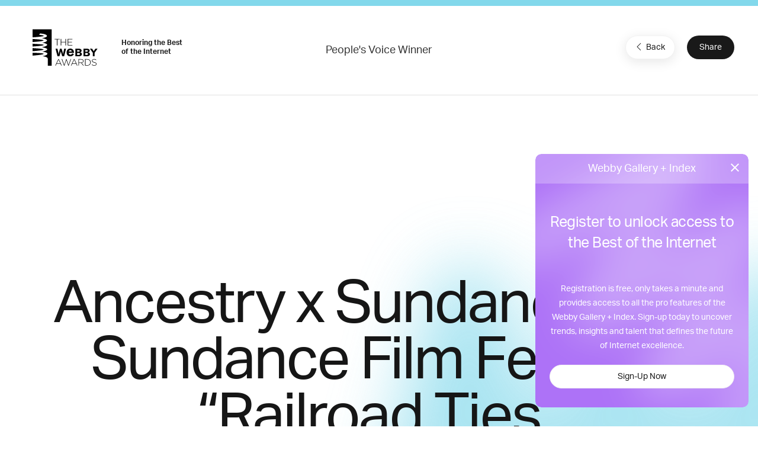

--- FILE ---
content_type: text/html; charset=utf-8
request_url: https://www.google.com/recaptcha/api2/anchor?ar=1&k=6LcC5f8qAAAAAN7E3g2z0N_EoPq3Vri8uXzTmFiO&co=aHR0cHM6Ly93aW5uZXJzLndlYmJ5YXdhcmRzLmNvbTo0NDM.&hl=en&v=PoyoqOPhxBO7pBk68S4YbpHZ&size=invisible&anchor-ms=20000&execute-ms=30000&cb=luj8u4hgd8te
body_size: 48567
content:
<!DOCTYPE HTML><html dir="ltr" lang="en"><head><meta http-equiv="Content-Type" content="text/html; charset=UTF-8">
<meta http-equiv="X-UA-Compatible" content="IE=edge">
<title>reCAPTCHA</title>
<style type="text/css">
/* cyrillic-ext */
@font-face {
  font-family: 'Roboto';
  font-style: normal;
  font-weight: 400;
  font-stretch: 100%;
  src: url(//fonts.gstatic.com/s/roboto/v48/KFO7CnqEu92Fr1ME7kSn66aGLdTylUAMa3GUBHMdazTgWw.woff2) format('woff2');
  unicode-range: U+0460-052F, U+1C80-1C8A, U+20B4, U+2DE0-2DFF, U+A640-A69F, U+FE2E-FE2F;
}
/* cyrillic */
@font-face {
  font-family: 'Roboto';
  font-style: normal;
  font-weight: 400;
  font-stretch: 100%;
  src: url(//fonts.gstatic.com/s/roboto/v48/KFO7CnqEu92Fr1ME7kSn66aGLdTylUAMa3iUBHMdazTgWw.woff2) format('woff2');
  unicode-range: U+0301, U+0400-045F, U+0490-0491, U+04B0-04B1, U+2116;
}
/* greek-ext */
@font-face {
  font-family: 'Roboto';
  font-style: normal;
  font-weight: 400;
  font-stretch: 100%;
  src: url(//fonts.gstatic.com/s/roboto/v48/KFO7CnqEu92Fr1ME7kSn66aGLdTylUAMa3CUBHMdazTgWw.woff2) format('woff2');
  unicode-range: U+1F00-1FFF;
}
/* greek */
@font-face {
  font-family: 'Roboto';
  font-style: normal;
  font-weight: 400;
  font-stretch: 100%;
  src: url(//fonts.gstatic.com/s/roboto/v48/KFO7CnqEu92Fr1ME7kSn66aGLdTylUAMa3-UBHMdazTgWw.woff2) format('woff2');
  unicode-range: U+0370-0377, U+037A-037F, U+0384-038A, U+038C, U+038E-03A1, U+03A3-03FF;
}
/* math */
@font-face {
  font-family: 'Roboto';
  font-style: normal;
  font-weight: 400;
  font-stretch: 100%;
  src: url(//fonts.gstatic.com/s/roboto/v48/KFO7CnqEu92Fr1ME7kSn66aGLdTylUAMawCUBHMdazTgWw.woff2) format('woff2');
  unicode-range: U+0302-0303, U+0305, U+0307-0308, U+0310, U+0312, U+0315, U+031A, U+0326-0327, U+032C, U+032F-0330, U+0332-0333, U+0338, U+033A, U+0346, U+034D, U+0391-03A1, U+03A3-03A9, U+03B1-03C9, U+03D1, U+03D5-03D6, U+03F0-03F1, U+03F4-03F5, U+2016-2017, U+2034-2038, U+203C, U+2040, U+2043, U+2047, U+2050, U+2057, U+205F, U+2070-2071, U+2074-208E, U+2090-209C, U+20D0-20DC, U+20E1, U+20E5-20EF, U+2100-2112, U+2114-2115, U+2117-2121, U+2123-214F, U+2190, U+2192, U+2194-21AE, U+21B0-21E5, U+21F1-21F2, U+21F4-2211, U+2213-2214, U+2216-22FF, U+2308-230B, U+2310, U+2319, U+231C-2321, U+2336-237A, U+237C, U+2395, U+239B-23B7, U+23D0, U+23DC-23E1, U+2474-2475, U+25AF, U+25B3, U+25B7, U+25BD, U+25C1, U+25CA, U+25CC, U+25FB, U+266D-266F, U+27C0-27FF, U+2900-2AFF, U+2B0E-2B11, U+2B30-2B4C, U+2BFE, U+3030, U+FF5B, U+FF5D, U+1D400-1D7FF, U+1EE00-1EEFF;
}
/* symbols */
@font-face {
  font-family: 'Roboto';
  font-style: normal;
  font-weight: 400;
  font-stretch: 100%;
  src: url(//fonts.gstatic.com/s/roboto/v48/KFO7CnqEu92Fr1ME7kSn66aGLdTylUAMaxKUBHMdazTgWw.woff2) format('woff2');
  unicode-range: U+0001-000C, U+000E-001F, U+007F-009F, U+20DD-20E0, U+20E2-20E4, U+2150-218F, U+2190, U+2192, U+2194-2199, U+21AF, U+21E6-21F0, U+21F3, U+2218-2219, U+2299, U+22C4-22C6, U+2300-243F, U+2440-244A, U+2460-24FF, U+25A0-27BF, U+2800-28FF, U+2921-2922, U+2981, U+29BF, U+29EB, U+2B00-2BFF, U+4DC0-4DFF, U+FFF9-FFFB, U+10140-1018E, U+10190-1019C, U+101A0, U+101D0-101FD, U+102E0-102FB, U+10E60-10E7E, U+1D2C0-1D2D3, U+1D2E0-1D37F, U+1F000-1F0FF, U+1F100-1F1AD, U+1F1E6-1F1FF, U+1F30D-1F30F, U+1F315, U+1F31C, U+1F31E, U+1F320-1F32C, U+1F336, U+1F378, U+1F37D, U+1F382, U+1F393-1F39F, U+1F3A7-1F3A8, U+1F3AC-1F3AF, U+1F3C2, U+1F3C4-1F3C6, U+1F3CA-1F3CE, U+1F3D4-1F3E0, U+1F3ED, U+1F3F1-1F3F3, U+1F3F5-1F3F7, U+1F408, U+1F415, U+1F41F, U+1F426, U+1F43F, U+1F441-1F442, U+1F444, U+1F446-1F449, U+1F44C-1F44E, U+1F453, U+1F46A, U+1F47D, U+1F4A3, U+1F4B0, U+1F4B3, U+1F4B9, U+1F4BB, U+1F4BF, U+1F4C8-1F4CB, U+1F4D6, U+1F4DA, U+1F4DF, U+1F4E3-1F4E6, U+1F4EA-1F4ED, U+1F4F7, U+1F4F9-1F4FB, U+1F4FD-1F4FE, U+1F503, U+1F507-1F50B, U+1F50D, U+1F512-1F513, U+1F53E-1F54A, U+1F54F-1F5FA, U+1F610, U+1F650-1F67F, U+1F687, U+1F68D, U+1F691, U+1F694, U+1F698, U+1F6AD, U+1F6B2, U+1F6B9-1F6BA, U+1F6BC, U+1F6C6-1F6CF, U+1F6D3-1F6D7, U+1F6E0-1F6EA, U+1F6F0-1F6F3, U+1F6F7-1F6FC, U+1F700-1F7FF, U+1F800-1F80B, U+1F810-1F847, U+1F850-1F859, U+1F860-1F887, U+1F890-1F8AD, U+1F8B0-1F8BB, U+1F8C0-1F8C1, U+1F900-1F90B, U+1F93B, U+1F946, U+1F984, U+1F996, U+1F9E9, U+1FA00-1FA6F, U+1FA70-1FA7C, U+1FA80-1FA89, U+1FA8F-1FAC6, U+1FACE-1FADC, U+1FADF-1FAE9, U+1FAF0-1FAF8, U+1FB00-1FBFF;
}
/* vietnamese */
@font-face {
  font-family: 'Roboto';
  font-style: normal;
  font-weight: 400;
  font-stretch: 100%;
  src: url(//fonts.gstatic.com/s/roboto/v48/KFO7CnqEu92Fr1ME7kSn66aGLdTylUAMa3OUBHMdazTgWw.woff2) format('woff2');
  unicode-range: U+0102-0103, U+0110-0111, U+0128-0129, U+0168-0169, U+01A0-01A1, U+01AF-01B0, U+0300-0301, U+0303-0304, U+0308-0309, U+0323, U+0329, U+1EA0-1EF9, U+20AB;
}
/* latin-ext */
@font-face {
  font-family: 'Roboto';
  font-style: normal;
  font-weight: 400;
  font-stretch: 100%;
  src: url(//fonts.gstatic.com/s/roboto/v48/KFO7CnqEu92Fr1ME7kSn66aGLdTylUAMa3KUBHMdazTgWw.woff2) format('woff2');
  unicode-range: U+0100-02BA, U+02BD-02C5, U+02C7-02CC, U+02CE-02D7, U+02DD-02FF, U+0304, U+0308, U+0329, U+1D00-1DBF, U+1E00-1E9F, U+1EF2-1EFF, U+2020, U+20A0-20AB, U+20AD-20C0, U+2113, U+2C60-2C7F, U+A720-A7FF;
}
/* latin */
@font-face {
  font-family: 'Roboto';
  font-style: normal;
  font-weight: 400;
  font-stretch: 100%;
  src: url(//fonts.gstatic.com/s/roboto/v48/KFO7CnqEu92Fr1ME7kSn66aGLdTylUAMa3yUBHMdazQ.woff2) format('woff2');
  unicode-range: U+0000-00FF, U+0131, U+0152-0153, U+02BB-02BC, U+02C6, U+02DA, U+02DC, U+0304, U+0308, U+0329, U+2000-206F, U+20AC, U+2122, U+2191, U+2193, U+2212, U+2215, U+FEFF, U+FFFD;
}
/* cyrillic-ext */
@font-face {
  font-family: 'Roboto';
  font-style: normal;
  font-weight: 500;
  font-stretch: 100%;
  src: url(//fonts.gstatic.com/s/roboto/v48/KFO7CnqEu92Fr1ME7kSn66aGLdTylUAMa3GUBHMdazTgWw.woff2) format('woff2');
  unicode-range: U+0460-052F, U+1C80-1C8A, U+20B4, U+2DE0-2DFF, U+A640-A69F, U+FE2E-FE2F;
}
/* cyrillic */
@font-face {
  font-family: 'Roboto';
  font-style: normal;
  font-weight: 500;
  font-stretch: 100%;
  src: url(//fonts.gstatic.com/s/roboto/v48/KFO7CnqEu92Fr1ME7kSn66aGLdTylUAMa3iUBHMdazTgWw.woff2) format('woff2');
  unicode-range: U+0301, U+0400-045F, U+0490-0491, U+04B0-04B1, U+2116;
}
/* greek-ext */
@font-face {
  font-family: 'Roboto';
  font-style: normal;
  font-weight: 500;
  font-stretch: 100%;
  src: url(//fonts.gstatic.com/s/roboto/v48/KFO7CnqEu92Fr1ME7kSn66aGLdTylUAMa3CUBHMdazTgWw.woff2) format('woff2');
  unicode-range: U+1F00-1FFF;
}
/* greek */
@font-face {
  font-family: 'Roboto';
  font-style: normal;
  font-weight: 500;
  font-stretch: 100%;
  src: url(//fonts.gstatic.com/s/roboto/v48/KFO7CnqEu92Fr1ME7kSn66aGLdTylUAMa3-UBHMdazTgWw.woff2) format('woff2');
  unicode-range: U+0370-0377, U+037A-037F, U+0384-038A, U+038C, U+038E-03A1, U+03A3-03FF;
}
/* math */
@font-face {
  font-family: 'Roboto';
  font-style: normal;
  font-weight: 500;
  font-stretch: 100%;
  src: url(//fonts.gstatic.com/s/roboto/v48/KFO7CnqEu92Fr1ME7kSn66aGLdTylUAMawCUBHMdazTgWw.woff2) format('woff2');
  unicode-range: U+0302-0303, U+0305, U+0307-0308, U+0310, U+0312, U+0315, U+031A, U+0326-0327, U+032C, U+032F-0330, U+0332-0333, U+0338, U+033A, U+0346, U+034D, U+0391-03A1, U+03A3-03A9, U+03B1-03C9, U+03D1, U+03D5-03D6, U+03F0-03F1, U+03F4-03F5, U+2016-2017, U+2034-2038, U+203C, U+2040, U+2043, U+2047, U+2050, U+2057, U+205F, U+2070-2071, U+2074-208E, U+2090-209C, U+20D0-20DC, U+20E1, U+20E5-20EF, U+2100-2112, U+2114-2115, U+2117-2121, U+2123-214F, U+2190, U+2192, U+2194-21AE, U+21B0-21E5, U+21F1-21F2, U+21F4-2211, U+2213-2214, U+2216-22FF, U+2308-230B, U+2310, U+2319, U+231C-2321, U+2336-237A, U+237C, U+2395, U+239B-23B7, U+23D0, U+23DC-23E1, U+2474-2475, U+25AF, U+25B3, U+25B7, U+25BD, U+25C1, U+25CA, U+25CC, U+25FB, U+266D-266F, U+27C0-27FF, U+2900-2AFF, U+2B0E-2B11, U+2B30-2B4C, U+2BFE, U+3030, U+FF5B, U+FF5D, U+1D400-1D7FF, U+1EE00-1EEFF;
}
/* symbols */
@font-face {
  font-family: 'Roboto';
  font-style: normal;
  font-weight: 500;
  font-stretch: 100%;
  src: url(//fonts.gstatic.com/s/roboto/v48/KFO7CnqEu92Fr1ME7kSn66aGLdTylUAMaxKUBHMdazTgWw.woff2) format('woff2');
  unicode-range: U+0001-000C, U+000E-001F, U+007F-009F, U+20DD-20E0, U+20E2-20E4, U+2150-218F, U+2190, U+2192, U+2194-2199, U+21AF, U+21E6-21F0, U+21F3, U+2218-2219, U+2299, U+22C4-22C6, U+2300-243F, U+2440-244A, U+2460-24FF, U+25A0-27BF, U+2800-28FF, U+2921-2922, U+2981, U+29BF, U+29EB, U+2B00-2BFF, U+4DC0-4DFF, U+FFF9-FFFB, U+10140-1018E, U+10190-1019C, U+101A0, U+101D0-101FD, U+102E0-102FB, U+10E60-10E7E, U+1D2C0-1D2D3, U+1D2E0-1D37F, U+1F000-1F0FF, U+1F100-1F1AD, U+1F1E6-1F1FF, U+1F30D-1F30F, U+1F315, U+1F31C, U+1F31E, U+1F320-1F32C, U+1F336, U+1F378, U+1F37D, U+1F382, U+1F393-1F39F, U+1F3A7-1F3A8, U+1F3AC-1F3AF, U+1F3C2, U+1F3C4-1F3C6, U+1F3CA-1F3CE, U+1F3D4-1F3E0, U+1F3ED, U+1F3F1-1F3F3, U+1F3F5-1F3F7, U+1F408, U+1F415, U+1F41F, U+1F426, U+1F43F, U+1F441-1F442, U+1F444, U+1F446-1F449, U+1F44C-1F44E, U+1F453, U+1F46A, U+1F47D, U+1F4A3, U+1F4B0, U+1F4B3, U+1F4B9, U+1F4BB, U+1F4BF, U+1F4C8-1F4CB, U+1F4D6, U+1F4DA, U+1F4DF, U+1F4E3-1F4E6, U+1F4EA-1F4ED, U+1F4F7, U+1F4F9-1F4FB, U+1F4FD-1F4FE, U+1F503, U+1F507-1F50B, U+1F50D, U+1F512-1F513, U+1F53E-1F54A, U+1F54F-1F5FA, U+1F610, U+1F650-1F67F, U+1F687, U+1F68D, U+1F691, U+1F694, U+1F698, U+1F6AD, U+1F6B2, U+1F6B9-1F6BA, U+1F6BC, U+1F6C6-1F6CF, U+1F6D3-1F6D7, U+1F6E0-1F6EA, U+1F6F0-1F6F3, U+1F6F7-1F6FC, U+1F700-1F7FF, U+1F800-1F80B, U+1F810-1F847, U+1F850-1F859, U+1F860-1F887, U+1F890-1F8AD, U+1F8B0-1F8BB, U+1F8C0-1F8C1, U+1F900-1F90B, U+1F93B, U+1F946, U+1F984, U+1F996, U+1F9E9, U+1FA00-1FA6F, U+1FA70-1FA7C, U+1FA80-1FA89, U+1FA8F-1FAC6, U+1FACE-1FADC, U+1FADF-1FAE9, U+1FAF0-1FAF8, U+1FB00-1FBFF;
}
/* vietnamese */
@font-face {
  font-family: 'Roboto';
  font-style: normal;
  font-weight: 500;
  font-stretch: 100%;
  src: url(//fonts.gstatic.com/s/roboto/v48/KFO7CnqEu92Fr1ME7kSn66aGLdTylUAMa3OUBHMdazTgWw.woff2) format('woff2');
  unicode-range: U+0102-0103, U+0110-0111, U+0128-0129, U+0168-0169, U+01A0-01A1, U+01AF-01B0, U+0300-0301, U+0303-0304, U+0308-0309, U+0323, U+0329, U+1EA0-1EF9, U+20AB;
}
/* latin-ext */
@font-face {
  font-family: 'Roboto';
  font-style: normal;
  font-weight: 500;
  font-stretch: 100%;
  src: url(//fonts.gstatic.com/s/roboto/v48/KFO7CnqEu92Fr1ME7kSn66aGLdTylUAMa3KUBHMdazTgWw.woff2) format('woff2');
  unicode-range: U+0100-02BA, U+02BD-02C5, U+02C7-02CC, U+02CE-02D7, U+02DD-02FF, U+0304, U+0308, U+0329, U+1D00-1DBF, U+1E00-1E9F, U+1EF2-1EFF, U+2020, U+20A0-20AB, U+20AD-20C0, U+2113, U+2C60-2C7F, U+A720-A7FF;
}
/* latin */
@font-face {
  font-family: 'Roboto';
  font-style: normal;
  font-weight: 500;
  font-stretch: 100%;
  src: url(//fonts.gstatic.com/s/roboto/v48/KFO7CnqEu92Fr1ME7kSn66aGLdTylUAMa3yUBHMdazQ.woff2) format('woff2');
  unicode-range: U+0000-00FF, U+0131, U+0152-0153, U+02BB-02BC, U+02C6, U+02DA, U+02DC, U+0304, U+0308, U+0329, U+2000-206F, U+20AC, U+2122, U+2191, U+2193, U+2212, U+2215, U+FEFF, U+FFFD;
}
/* cyrillic-ext */
@font-face {
  font-family: 'Roboto';
  font-style: normal;
  font-weight: 900;
  font-stretch: 100%;
  src: url(//fonts.gstatic.com/s/roboto/v48/KFO7CnqEu92Fr1ME7kSn66aGLdTylUAMa3GUBHMdazTgWw.woff2) format('woff2');
  unicode-range: U+0460-052F, U+1C80-1C8A, U+20B4, U+2DE0-2DFF, U+A640-A69F, U+FE2E-FE2F;
}
/* cyrillic */
@font-face {
  font-family: 'Roboto';
  font-style: normal;
  font-weight: 900;
  font-stretch: 100%;
  src: url(//fonts.gstatic.com/s/roboto/v48/KFO7CnqEu92Fr1ME7kSn66aGLdTylUAMa3iUBHMdazTgWw.woff2) format('woff2');
  unicode-range: U+0301, U+0400-045F, U+0490-0491, U+04B0-04B1, U+2116;
}
/* greek-ext */
@font-face {
  font-family: 'Roboto';
  font-style: normal;
  font-weight: 900;
  font-stretch: 100%;
  src: url(//fonts.gstatic.com/s/roboto/v48/KFO7CnqEu92Fr1ME7kSn66aGLdTylUAMa3CUBHMdazTgWw.woff2) format('woff2');
  unicode-range: U+1F00-1FFF;
}
/* greek */
@font-face {
  font-family: 'Roboto';
  font-style: normal;
  font-weight: 900;
  font-stretch: 100%;
  src: url(//fonts.gstatic.com/s/roboto/v48/KFO7CnqEu92Fr1ME7kSn66aGLdTylUAMa3-UBHMdazTgWw.woff2) format('woff2');
  unicode-range: U+0370-0377, U+037A-037F, U+0384-038A, U+038C, U+038E-03A1, U+03A3-03FF;
}
/* math */
@font-face {
  font-family: 'Roboto';
  font-style: normal;
  font-weight: 900;
  font-stretch: 100%;
  src: url(//fonts.gstatic.com/s/roboto/v48/KFO7CnqEu92Fr1ME7kSn66aGLdTylUAMawCUBHMdazTgWw.woff2) format('woff2');
  unicode-range: U+0302-0303, U+0305, U+0307-0308, U+0310, U+0312, U+0315, U+031A, U+0326-0327, U+032C, U+032F-0330, U+0332-0333, U+0338, U+033A, U+0346, U+034D, U+0391-03A1, U+03A3-03A9, U+03B1-03C9, U+03D1, U+03D5-03D6, U+03F0-03F1, U+03F4-03F5, U+2016-2017, U+2034-2038, U+203C, U+2040, U+2043, U+2047, U+2050, U+2057, U+205F, U+2070-2071, U+2074-208E, U+2090-209C, U+20D0-20DC, U+20E1, U+20E5-20EF, U+2100-2112, U+2114-2115, U+2117-2121, U+2123-214F, U+2190, U+2192, U+2194-21AE, U+21B0-21E5, U+21F1-21F2, U+21F4-2211, U+2213-2214, U+2216-22FF, U+2308-230B, U+2310, U+2319, U+231C-2321, U+2336-237A, U+237C, U+2395, U+239B-23B7, U+23D0, U+23DC-23E1, U+2474-2475, U+25AF, U+25B3, U+25B7, U+25BD, U+25C1, U+25CA, U+25CC, U+25FB, U+266D-266F, U+27C0-27FF, U+2900-2AFF, U+2B0E-2B11, U+2B30-2B4C, U+2BFE, U+3030, U+FF5B, U+FF5D, U+1D400-1D7FF, U+1EE00-1EEFF;
}
/* symbols */
@font-face {
  font-family: 'Roboto';
  font-style: normal;
  font-weight: 900;
  font-stretch: 100%;
  src: url(//fonts.gstatic.com/s/roboto/v48/KFO7CnqEu92Fr1ME7kSn66aGLdTylUAMaxKUBHMdazTgWw.woff2) format('woff2');
  unicode-range: U+0001-000C, U+000E-001F, U+007F-009F, U+20DD-20E0, U+20E2-20E4, U+2150-218F, U+2190, U+2192, U+2194-2199, U+21AF, U+21E6-21F0, U+21F3, U+2218-2219, U+2299, U+22C4-22C6, U+2300-243F, U+2440-244A, U+2460-24FF, U+25A0-27BF, U+2800-28FF, U+2921-2922, U+2981, U+29BF, U+29EB, U+2B00-2BFF, U+4DC0-4DFF, U+FFF9-FFFB, U+10140-1018E, U+10190-1019C, U+101A0, U+101D0-101FD, U+102E0-102FB, U+10E60-10E7E, U+1D2C0-1D2D3, U+1D2E0-1D37F, U+1F000-1F0FF, U+1F100-1F1AD, U+1F1E6-1F1FF, U+1F30D-1F30F, U+1F315, U+1F31C, U+1F31E, U+1F320-1F32C, U+1F336, U+1F378, U+1F37D, U+1F382, U+1F393-1F39F, U+1F3A7-1F3A8, U+1F3AC-1F3AF, U+1F3C2, U+1F3C4-1F3C6, U+1F3CA-1F3CE, U+1F3D4-1F3E0, U+1F3ED, U+1F3F1-1F3F3, U+1F3F5-1F3F7, U+1F408, U+1F415, U+1F41F, U+1F426, U+1F43F, U+1F441-1F442, U+1F444, U+1F446-1F449, U+1F44C-1F44E, U+1F453, U+1F46A, U+1F47D, U+1F4A3, U+1F4B0, U+1F4B3, U+1F4B9, U+1F4BB, U+1F4BF, U+1F4C8-1F4CB, U+1F4D6, U+1F4DA, U+1F4DF, U+1F4E3-1F4E6, U+1F4EA-1F4ED, U+1F4F7, U+1F4F9-1F4FB, U+1F4FD-1F4FE, U+1F503, U+1F507-1F50B, U+1F50D, U+1F512-1F513, U+1F53E-1F54A, U+1F54F-1F5FA, U+1F610, U+1F650-1F67F, U+1F687, U+1F68D, U+1F691, U+1F694, U+1F698, U+1F6AD, U+1F6B2, U+1F6B9-1F6BA, U+1F6BC, U+1F6C6-1F6CF, U+1F6D3-1F6D7, U+1F6E0-1F6EA, U+1F6F0-1F6F3, U+1F6F7-1F6FC, U+1F700-1F7FF, U+1F800-1F80B, U+1F810-1F847, U+1F850-1F859, U+1F860-1F887, U+1F890-1F8AD, U+1F8B0-1F8BB, U+1F8C0-1F8C1, U+1F900-1F90B, U+1F93B, U+1F946, U+1F984, U+1F996, U+1F9E9, U+1FA00-1FA6F, U+1FA70-1FA7C, U+1FA80-1FA89, U+1FA8F-1FAC6, U+1FACE-1FADC, U+1FADF-1FAE9, U+1FAF0-1FAF8, U+1FB00-1FBFF;
}
/* vietnamese */
@font-face {
  font-family: 'Roboto';
  font-style: normal;
  font-weight: 900;
  font-stretch: 100%;
  src: url(//fonts.gstatic.com/s/roboto/v48/KFO7CnqEu92Fr1ME7kSn66aGLdTylUAMa3OUBHMdazTgWw.woff2) format('woff2');
  unicode-range: U+0102-0103, U+0110-0111, U+0128-0129, U+0168-0169, U+01A0-01A1, U+01AF-01B0, U+0300-0301, U+0303-0304, U+0308-0309, U+0323, U+0329, U+1EA0-1EF9, U+20AB;
}
/* latin-ext */
@font-face {
  font-family: 'Roboto';
  font-style: normal;
  font-weight: 900;
  font-stretch: 100%;
  src: url(//fonts.gstatic.com/s/roboto/v48/KFO7CnqEu92Fr1ME7kSn66aGLdTylUAMa3KUBHMdazTgWw.woff2) format('woff2');
  unicode-range: U+0100-02BA, U+02BD-02C5, U+02C7-02CC, U+02CE-02D7, U+02DD-02FF, U+0304, U+0308, U+0329, U+1D00-1DBF, U+1E00-1E9F, U+1EF2-1EFF, U+2020, U+20A0-20AB, U+20AD-20C0, U+2113, U+2C60-2C7F, U+A720-A7FF;
}
/* latin */
@font-face {
  font-family: 'Roboto';
  font-style: normal;
  font-weight: 900;
  font-stretch: 100%;
  src: url(//fonts.gstatic.com/s/roboto/v48/KFO7CnqEu92Fr1ME7kSn66aGLdTylUAMa3yUBHMdazQ.woff2) format('woff2');
  unicode-range: U+0000-00FF, U+0131, U+0152-0153, U+02BB-02BC, U+02C6, U+02DA, U+02DC, U+0304, U+0308, U+0329, U+2000-206F, U+20AC, U+2122, U+2191, U+2193, U+2212, U+2215, U+FEFF, U+FFFD;
}

</style>
<link rel="stylesheet" type="text/css" href="https://www.gstatic.com/recaptcha/releases/PoyoqOPhxBO7pBk68S4YbpHZ/styles__ltr.css">
<script nonce="v-k7S4srKhWZxdkiizr38Q" type="text/javascript">window['__recaptcha_api'] = 'https://www.google.com/recaptcha/api2/';</script>
<script type="text/javascript" src="https://www.gstatic.com/recaptcha/releases/PoyoqOPhxBO7pBk68S4YbpHZ/recaptcha__en.js" nonce="v-k7S4srKhWZxdkiizr38Q">
      
    </script></head>
<body><div id="rc-anchor-alert" class="rc-anchor-alert"></div>
<input type="hidden" id="recaptcha-token" value="[base64]">
<script type="text/javascript" nonce="v-k7S4srKhWZxdkiizr38Q">
      recaptcha.anchor.Main.init("[\x22ainput\x22,[\x22bgdata\x22,\x22\x22,\[base64]/[base64]/[base64]/[base64]/[base64]/[base64]/[base64]/[base64]/[base64]/[base64]\\u003d\x22,\[base64]\x22,\x22f0I4woRMflZ3w4XDmsO/w6LCpB0xwolRdiMWwrh4w5/CiAJ6wptHN8Kzwp3CtMOvw5onw7l5PsObwqbDnMKbJcOxwojDrWHDii3CgcOawp/Dty0sPz9owp/DnhrDhcKUAy3ChDhDw4HDrxjCrA8sw5RZwr7DpsOgwpZKwqbCsAHDj8ORwr0yGCMvwrkTAsKPw7zCtmXDnkXCpA7CrsOuw5p7wpfDkMKKwrHCrTFXTsORwo3Dh8KRwowUEUbDsMOhwrUtQcKsw6rCrMO9w6nDj8Kow67DjSzDhcKVwoJsw7p/[base64]/Cng3Dv8Oww4ttHMKVwqd+acK1JsOzCsO5w4/CosKww7h7wrJHw7vDryk/w4YhwoDDgyJUZsOjQsOfw6PDncOhYgI3wpfDlgZDQANfMxHDm8KrWMKDYjA+ZMO5QsKPwojDocOFw4bDocKxeGXCtMOgQcOhw6vDnsO+dWXDn1giw7TDssKXSQ7CpcO0worDv3PCh8OuUMOMTcO4UMKww5/Cj8OANMOUwoRHw6pYK8OTw7RdwrkZW0hmwoBvw5XDmsO2wqdrwozCiMOPwrtRw63Dt2XDgsOiwpLDs2gfSsKQw7bDsl5Yw4x2dsOpw7cABsKwAw5Nw6oWR8OnDhg/[base64]/Cv8OxB8O0worCncKhw5TDtx7CsMOjOxTDlXvCvkLDu2BqNsKnwrHCtjDCsT0BQgvCtBUBw7/Dl8OlcHMRw7V7wqlnwqbDq8Ofw5wGwrwyw6nDgMK2HcOaUcKXFMKewp/CpcKPwpUya8OAU1NKwpzCssKoV3BWPFF4SURRw4rCinMQAwAaYknDtwvDvyDCn0wXwoLDjRUSw6zCuT3Cl8Ovw5IgWzclEsKKL2zDuMKxw5cwNADCpF0ww67DocKPfMOxGwTDlz8iw7kAwrU7fcO9BcO/w43CqcOmwoVXHjgFWGTDrkDDiSnDhcOGw4ZjYMO+wp7Dl1U9O2fDkEzDnMK+w5nDkDU/[base64]/DnMKGYcKbw4wNwrtoGCTDqcO2QsKsf0HCt8K5wogzw40Lw5TCi8ONw6w8bV8uXsKDw7UYKMOxwpRKwox7w5AQK8OibybCvMKBO8OAUcOSAkHDusOvworDjcOkHwcdw4XDlDJwIAHCpQrDqS4MwrXDjjHCh1NyTEHClQNCwr7Dn8OQw7/[base64]/Dgy1iBjh6G8KBbsK2GcKaUUEXVcOPwrzCl8OWw7wGOcKREsKqw7LDi8OEJMO5w5XDuUJXKsKwbEALd8KSwoxZRHzDkMK7wohqY1YXwrFyZ8O3wphiTsOQwp/DnlAAXkMxw6IzwrcSP1Qdc8O2RcK2KDrDhMOIwqLCjUh5EcKtbnAswojDmsK7OsKJaMKkwqxUwpTCmDQywpBoXHvDrEUAw60UMU/Cm8OEQBtVTV7DvMOATT/CgiDCvx16WxRTwqHDpjzDhG1dw7DDgx4ywpUNwrwsJ8OTw5xnLxLDp8Kew7ggARgoCsOcw4XDj08kGRDDkhLCiMOAwoRWw6HCoRvDocOOHcOrwrTCksO7w5FFw5h4w5/[base64]/ccOKwr/[base64]/w4dlB8KxwpTCmcKERVHCl1PDtUINwobDh2NcTMK9FQByNRFIwp3CmMO2FFR6BxnDscKvw5NLw4jCusK+ZsOHWcO3w5HCrhNvDXXDlQc/wqYKw7zDnsOeWzVmwqnCnUxPw63CrsOuCsOgcsKDXD1ww77Ck2XCuHHCh1V9csKfw6gJWSwWwp5TQB7CrhYxScKOwq7DrEFpw4nChQ/CtMOfwqrDpBfDpsK1HMKJw7vDuQ/Dr8OVwrTCvHPCumVww4gmwr86NUrCocOdw7vDuMOhfsKMH2vCsMOgYX4Ww5AcZhfDjQDCuXVKCcOCR3bDqlDCm8KpwpPChsK1XEQWw6vDucKCwrg3w68jw5fDuRfCoMKAw6tmw45Gw45qwphQH8K1FGnDs8OywrTDoMO/MMKCw6LDg38QbsOIS3bDrV1aWcKhBMObw7Zicll5wqpqwqTCv8OmcH/DicK6GMOnAMKWw5rCnHF3f8K7w6lONnvDtyDCugbCrsKdwoVuWULCksK9w6/[base64]/[base64]/[base64]/[base64]/[base64]/CpcKaw5DDmGpfPsKHw4TCsSVtw6N3Ggw2wqsMHUDCnlMyw6oMAk5fwqzClR4ZwqhDV8KXXx7DhV/CkMOMw5nDvMOZcMK/wrcVwqDDucK3wrJ+McOywofDm8K1IcOgUyXDvMOwHB/[base64]/Dj8OBwp0/wp5vw5DCvcO2w6vCnRpPw4JFwrt/w6rCrEHDn1FiZGhZMcKrwpwSZ8OCw4LDnEXDjcOrw7xhTsONe1fCs8KELjI0TisLwr1nw4ZbdV/[base64]/DoCPChgtJw6LCqWIswqfCp8KibcKSbcK0w4nCll58KhvDiXkbwpB3ex/CsQoRwrPCpMKJTkFuwqxrwqhIwo40w6gUBcKIf8O2wq1lw74xQHHDu2YuPsOrwpPCvikOwoMzwq/[base64]/DkMO8wrLDqUTCohkzBGLDhS05H8KxwrvCrSXDhsOhAgTCuhlBD1FGEsKOTXvCtsOZw4tpwooEw5dNGcK8wp7CtMOlwrjDth/Dm3tkf8KxAMOLTk/DkMOzOD4lZcKuf2NwQCvDgMO8w6zDnHvDpsOWw4kOw4dFwpwCw5BmfmzCqcKEIMKnEcO+J8OwTsK4wp4Ww41ZLToDV1dow5TDi2HDk2Vewq/CnMO2dzocOwnDmMOPHRNyHMK9MmXDt8KDASY8wrhswpbCpsOFSXjCjjLDlsK8wpPCgsKnZjPCqn3DlErCoMOXGlrDlDkhDkjCqz4ww43DpcOnfzfDpSAIw4bCksKbw4/Ch8OmVWRLJSssV8Ocwp9XPcKpPUp/wqEHw7rCkG/[base64]/DtTPCocKJC1pqNnDCq1s+w75EJ1sIw4kCwrgZbVTCvsONwrPCkG8pasKHIsK4SMOqXVMYD8KLEsKVwqU+w67ChCBXEEvCkQoSDcOTBFNXfD4+ITYgGSnDpHrCkzLCiQIlwoJXw7YqfcO3CEged8K6w4zCisKOw5nCmWUrw5YfYcOoWsOFT1bCn1lew7xbJm/Dtx/ChsO1w6fCtXV3SmDDnjhbTsO2wrFDbWNnTUNNSXtRDXbCv1TCrcKiEAPDiQ/DjwLCpgrDug3DoWPCo3DDs8OdFsK9OxHDrcOIbWkWFDhxJxjDgH5sawVYNMKyw7nCusKWOMOBbMOSEMKaeTYsTn9nwpbCr8OuO2JFw5PDvlPCmcOgw5vCqE/CvkA5w4FGwrB5KsKvwprDqVsqworCgD7CncKAG8Olw7cgNsK8VS4+AcKgw7h6wq7DhhTDg8OAw5zDlcK5wqkTw5/Cvl3DsMK0BMKOw4vClMOlwoHCrGvCu05nfXzCkio0w4gZw77CpyjDpsK8w5rDuyQBKcOcw6LDpMKkHMOXwoUaw7PDn8KUw6/CjsO4wpTDvsOMGjA4SRAqw51ILsOAAMKRewpweSN3woHDgMOcwpIgwrbDnDdQwoIcwqPDowjCsihywonDtyXCqMKZcSFxfBDCv8KcfsOXw7A8UMKKwo7CvXPCtcK2G8OfMCDDky8mwpHCuS3CvSk3Y8K6w77DtyfClMOZC8KqVHo/dcOIw7Z0HDDCtHnCtE5XZ8OwSMOFw4zDuHjDt8OCSQzDqy7Cp3U5fcOdwqXCkBvDmEzCskzDnWHCjGTCuEFPWhjCrMKpGcO/[base64]/[base64]/CqMOAw7gVwrDDrcK6CmNGw4ZKSMOlVcK0WFnDsioWw5N5w7bDvsKnHMOBVzsBw7fCrm91w7/Dp8OKwpTCi08QTlHCpcKFw44/LnVLPsKTHAJsw4UtwoEmRQzDt8O8GsObwptzw7ZRwoQ6w5V6wrMnw7TCnXbCnHwoAcO2Hz8YbMOUDcOGKhLCkxoIKyl5FwZxK8KvwpAuw7sDwpnDgMOZC8KhAMOcwprCn8OLXHzDlMKdw4/[base64]/YcOxw6zCo8OLJ8OabA3DhRsiw6ICw5HDpsOhIMOfHsOjZcOiEHBZYgPCrAPCqMKaGABlw6czwoTDtkx+FS3CsQErVcOLKcOZw5zDpcOLwrPCiy3CjFzDuHpcw6fChALCgMO8wp3DnC/Dr8Kdwr4Bw4pAw6ABwrQJNCTCqx/DkFEGw7XCrwhnA8OFwps+wqFnEsK2w63CmMOJPMKdwrTDuDXCviPCnCTDtsOiL38Owo9xYVICwqTCuFY6BUHCt8KVF8KFGWzDvcO8a8OTScKkZ1/DpSbCusO7T20EWMORY8Kzwr/DkGHDnWFAwqzDhsKCIMKiw4/DmgTDj8OvwrXCs8ODCsORw7bDjAJIw4ZKA8Oww5XDoVdveG/[base64]/Cn2spw7I6chnDh8OMdBIHw64Jc8OzEcOQwp/CqMKNJh1hwptDwrgmCcKYw5MzJMOiw6RRZMKqw41GYMOOwoEmC8K1FsOZCsKCS8OdbcOqJC/[base64]/wpI6NMKgG8KowpHDoFHClR4qw7lVET3Dj8KhwoN5XEJaGMKQwq8+ecO8d2d/w5AmwoRZJwHChsOpw6PCs8OnOyxRw6XDg8Kuwp/[base64]/DisOmRsKWwqDCmMOmwprCnA59wqZzccOJwrJBwqxCw6jDi8O/CU3CtnbCgnpSwr5UGsOXwpPCv8KnZcOLwo7Co8KewqESMgHCl8OhwrfCpsO7PHnDvl4uwoDCuyl/w6bCkHLDo3t0fl9dVcOQIgRJWkLDhnPCsMO/w7HCpsOWEWzCjkHCuAoBUTXCrMOkw49Bw7dxwq1vwqJWNwHChlrDrsOZHcO5NMKxdxgNwp/CrVUGwp7CiDDChsKeRMOmPlrCrMO9wpfCjcKVw5BUwpLCvMOQwozDq3o6wo0rLGTDjMOKw4HDtcKOKFQ8N3xBwrssPcKvwqNnfMOgworCq8Khwp7DjsKtwoZrw7jDvMKjw5R/[base64]/DnQQHw4fDiMOVVR/[base64]/[base64]/CrGjCvcOeTW5zFMK8HcOlSwxxUX3Dn8OPdsKiwrlyF8K6w7hFwptrw79cfcKIw7nCicORwo4eH8KnYsOodynDg8Kmw5LDhsK5wpfCml57GsKFwoDCvlwdw6zDm8KSUMOCw5bDh8KSREAUw6bCkx1Swq3DkcOgJ2xJDsKgamXDj8O2wq/DvjlFCsONB1nDucKdeVoVbsOTOktJw6/DulUHwokwMyjDjsOpwqDDm8Ojw57Dn8ONV8OXw6nCmMKXSMONw53Dh8KCwqfDjWAWAcOqwqXDk8OuwpYJPzRabsO8w6XDuhhowq5Vw7/[base64]/[base64]/Ch8Krwox9GRDDkVjDsSgUw6LCghQ3wpXCu8O0aMKPMCc3wrzDjcKVeUfDjcKoDXXDrXDCsyrDiil1RcONEcOGYcOtw4lgw78nwrzDnsK1wpnCvy/CrMOLwpM/w6zDq27DsWlJNTUiNxXCkcKfwqAiHMOjwqhEwrZNwqwzbMKfw43ClsOoKhhrJcKKwr4Gw4jDiQhjLMKvZkrCnMO1HMOxfcOUw7ZVw5RScMOwEcKeFcOgw6/DhsOyw4nCrcOMBRfCjsOywrUaw53Ci3Vwwr1UwpvDlQUOwr/CjEhew5vDnMK9NzokO8KJw4ZWMEnDl2TCgcKewqcaw4rCoXvDhMOMw61SZxc6w4c/w7rDgcKVXsK7wqzDhMKGw6hqwoPCocKHwqwyEcO+wqMtw6PDlBg3Tz0Ww73DuVQAwq3CpsKXLcOlwpBhTsO6fsO4wp4twpvDpcOuwo7Dsh7DgRnDqHfDlA/CoMKYZFDDssKZw4B/ZAzDtinCnjvDhRHClV42wrTCg8OiPHRAw5I4w6vDiMKQwp0fVcO+YcKtw6RFwodoesOnw7rCmMOZw7Z7VMONGwrCljnDoMKIe3XCjG5gAMORwqI/w5rCnsK5Fy3CoAM6GMKXNsKWJikaw54CMMOTBcOKZcKTwo8iwqdtaMOzw4sbBilxw41bTcKxwppiw7d0w4TCjWYzIcOiwqgow7c8w6PCgsOMworDgMOUbsKgZQYww49nYMO0wojCoxHCgsKBwobCusK1JA/[base64]/CncOJwpMQw75Kwol2T8OXDcKrY8Ktw5Z3S8KTwoUiAAfCmcKfW8KbwrPChMO7MsKCOn3CrUFCw71gUR/[base64]/ClAxuM8OLOx1Ww7/DrHnCvsOUw6VCw6XCvcOwChx6TsOBw57DocKNJMKGwqJbw550w6ptHMK1w6nCusOuwpDClMO9wqcgFcOKAWDCvgh2wr4ew45NAMOECBB8OijChMKIRSJaHiVQwoIFwo/CmCfDgWRKw7FjbsO/YMKxwoRQbcOGDEkUwp/CvsKDS8OnwofDik9ZA8Kkw4fCqMOJAwfDlsO1QMOew4jDjsKUPMOeWcKHwpvCjHUFwpdDwofCpHEaS8KXcHVyw4zCs3DChcOjZsKIWsOLw5TDgMOlYMK3wo3DusOFwrd7dhQDwq/CrsKVw5MXe8OAKcKnw4gHcsKuwrN2w67CpcOJR8OqwqnDqMK1IVbDvC3Dg8K4w7jCn8KjS29eO8KLXsO5wpF5wroiVB48Eh4qwpLCv1TCp8KEbA7DkGbCiUwuQXTDuywrGsKSfsOAKFnCqknDnMO/[base64]/wrbDrsKqwoXCu8KXw7M1McKNwodywqDCgsKZGU0lwo7Dh8K1wonCjsKQZcK5w4k8KQ1mw6czwoZmI3FEw6N5B8KBwpRRDD/[base64]/[base64]/w4DDuVjDjsK4ZcO0w5jChBN/w7hiAcO1wpVLAVPCmktYT8OXwpvDqsKPw6/CqRkpwqU8JBvDuAHCrzXDocOMeQ0Kw77DnMKmw4zDpsKVwozCiMOrHDHCm8KMw5vDv3MKwqPCrnDDkMO2YsKKwrzCisKsRDLDvxzCqMKyFMOqwp/CpmRbw5nCvMOiw4NUAMKJQVrCtcK4SgN0w4PCtDlHRMOqwr5ZbsKtw6NYwpE1w4McwrF7ecKnwrjCoMKVwqzCgcKjCFvCs3/CiFTDgiUUwo/DpDEePsOXw4A7PMO5Gwd6XxtiUsKnw5TDi8K4w6fClsKDVcOYJWQ/NcKdS3sOwrDDtsOqw5zDlMObw6kEwrRnAsORwpvDvj3DkSMkwqFQw5tpwo/[base64]/w4TCncOxwoXCjnDCh0sRA35Hw5bCj8O5Bx3DscO3wodNwqrDmcOZwqjCoMOsw5DCn8OqwrbCg8KhIMOWKcKXwqrCgz1cw5HCnA0SIcORTC0lCMO2w6NswpMOw6vCosORFWZjwq5oRsOqwq56w5jCoHbCpVLCr35uwoPCogxVw5tAaFHCo0/CpsKgN8OUHG0VWcOIbsKrM0vDijTCpsKIcCnDvcOaw7nChikLQsOKc8Ouw7ILVMOLwrXChCIpw4zCtsOlOCHDkUzCvsKHw6nDvV3DuEd8RMK3JSDDimfCv8OVw4cnUsKFY0UibMKNw5bCsx/[base64]/ZMOcacOLwp3CncKSwp/DsCvDm8KdQcO7N0TDvMOFwrJXRGnDlSLDq8OXQjNtw6Z9w5FIw5Fsw5bCvsO4VMOuw6/DoMORYxQTwpsXw68dTMOkAnxhwrQLwpjDv8KfIx9EJcKQwrXDtsKYw7PChk9/W8O0E8KcAhovTTjCnVYLwq7Do8OXwqXCqsKkw6DDo8KywoNowpjDhhQMwoN/DzplHMK4w4DDmzrCn1vChAdaw4TCj8O6DkDChQRrclfCtRLCvk0BwpxPw4HDnsKowprDmHvDocKqw7DCnsOxw59NF8O9NcO5FxhNNn4mdsKDw4piwrwjwoJIw4wXw7Mjw5x2w6/DtsO2WjQMwrUwZBrDlsKcHcKRw6/CrMOhGsO9Pg/DuhPCtMKjfyTClsKYwqnCl8O0PMOvTsOVYcKQZSfCrMKUEQpowp4dFcKXw4gkw5rCrMK4KFIGwqkGYMO4VMKhOmDDlEPDgcKvYcO2QcOqBMKuFyJ8w5QSwpUCw71bf8KQw5/[base64]/CosOWL13CucOkw7PDsMKqAHgbwoPDiALDj8O6w615w7YfJMK0GsKQQMK6ISnDtl/CnsO0IQRHw4dowq9KwrHDt1MdS2EKN8Omw4dCYhDCo8KfY8KYGsOVw7JMw7TDrgfCmUDCkSHDu8OWJcKGOylACCoZXsKPK8OWJ8ORAXc3w4nCoEjDjcO2A8KVw4jDpcOjwqlRWcKSwoXCmwzDu8KSwr/CnyZ3wpl8w47CpsKjw5LCnn/DszEawrHCv8Kqw58Fw5/DlxYNwqLCu2JYNMONFcOuw5VMw7lmw5zCnMOkGyF+w7Ffw5XCjWrDnknDiW/DgG4Aw5d7SsKycm/DpDhNZmImbMKmwrnCkjJFw4/CucOlw7jCmlsCZkA4w4zCsU7DuVx8HRhLaMKhwqoiaMOCw6LDkicYFsOXw6jCpcK+TMKMJcOnwqMZYsOWDksWUMOiwqbCnMKHwrY4w4IJdy3Coj7Dj8OTw4rDscOycBlrXTkKKQ/CnlDCrm3CjxFSwqfDlW/[base64]/CpgnDgcO8CcOILHnCkG4NLsKEwpx0w7N2wqTCvcOJwqHCgMKbJsKDSz/DgsOpwr/CjlhhwogWScKIw7ZNfcKhH1HDkn7CijchL8KBeVrDhsKowrrDpRfDvCDCu8KDbkNjwrTCtAzCi1zCqhUyDsK3SMO+AV7CosKAwoTDj8KMRCHCskA1A8ONNcOLwoF9w6nDgcKCMsKkw6zDiS3Csl/Cl2wOcMKrbjA0w7fClBhuYcO2wrrDj1bDtTs0woNOwrp5I1HCplLDhU3DpwXDtwPDlyPCiMOzwpE7w4R1w7TCqFtqwo1Yw6LCtFHDocK/w7rDnMOjQsOVwr5vLjVowpLCu8OJw4M7w7zCqMKREwDDrhXDoW7CqsO1ZcOlw6Jzw5Bwwr10w50pw645w5zDhcKKXcO7wrPDgsKWbcKsFsO4OcKyEcKkw77CmVxJw7kwwrl9wofDjGbCuFjCtyHDrlLDtS/CrzUAY2IPw4TCrQvDvMKbDD48IQLDssO6cxPDqX/DuCnCtcKJw6TDhMKUCE/DjBFgwoM0w74LwoI4wqINbcKgCRdUWw/[base64]/[base64]/[base64]/[base64]/[base64]/ClsOgw5NNF2XCskjDtMKkHcO2w7PDmXA7ZcKawovDgcKwMHJ/w47CjMOQT8KWwojCjBrDpmsWbsO9wrXDssOnVMKYwr91woY3M1LCuMO1Eh14PSLCpnLDq8Kkw5/Cr8Oiw73CkMOOaMKUwqvDvTjDvg7DhWo5wqrDtsKlGMKYCMKMMx4awrEVw7c/ah3Dpgx6w6jCpTDCv25nwoHDjzLDgFZGw4LDgn4mw5BVw6zDvwjCgmc3woHDgDllLn8udGLDkWcHNcOlUwXCuMOhRcKPwr1wDsKQwo3Cj8Odw5rDhBXCnFV6GD4yCSY5wqLDjzBaWCDCkFp9wrDCsMOSw6Z0E8OLwpXDp0c0MMKhHTLDjnjCm0cWw4DCscKICDlLw6/[base64]/[base64]/[base64]/Co2kPw4vCncK8YMKfw5oyVxF4wp3CtsO3PnDCsG9TwoVBw4JXCcKyYWcvS8OuFGLDuRthwqsswozDpcOHfMKaPMKkwqp3w6jCqMKNYMK1YcKLQ8K/LGklwp/CgcKJJR/Do3zDqMKCHXwibjg8LBrDhsObGcOBwp1+EsKiwoRkHXjCsAHDsmrCjVDCvcOoTjXDnMOfA8Kjw58+fcKCCz/CkMKUHA83A8KiEWpIw6RsRMK8dyvChMKwwprDhUBnU8K5ZTkFw749w4HCgsO7IMKGXsKIw5YFwr7Ck8Kow4/DoCI+I8Kqw7l3wrfDhwd0w6LDlDvDqcKgwoA7wojDmAjDsGdMw5l3VsK2w7rCkkHDvMKowrLDq8O3w4wQI8OswqITLMKbdsKHS8KiwqPDkDBGw4JPamMqDyIXYz3CmcKRKQHDoMOefcOsw7DCox/DicKTWhAlG8OESjwxY8O5LSjDjFhaOMKFw5PCpcKGbFjDtkfDn8OZwoXCmsKfccK1w5DCrw/CoMO5w6VNwrcRPlfDqDACwqNbwpEeIVppwovCocKwU8OqbkzDlm01wpjDi8Ojw7nDoQdkw5XDlsKfcsKAdFBzVwPDrVMXZMKiwo3DlVJ2HBZ9fSHClkTDkTQRw7cvG1/DoT7CoWIGMcOEw5DDgkrDvMOnHERmw4c6WHF5wr/DjsOBw645wq4Yw5hCwrzDmQYWUH7Cj04HRcKKF8Kgw7vDiC3CuBHCpiUSS8KowqJHMT3Ck8O/wp/Chi/DiMOpw4nDjHdWACDDgxfDksK1wrtVw4zCoS9ZwrPDuBU0w4fDmlERMsKaXcO/[base64]/[base64]/V8KSwpw8wpPCg3gYw7XDrVtKwpzDqElabS3Du0jCqcKJwp/Dq8Ozw4AZOQdrw4XCicKQdcKTw6lkwrjCgcOjw6XCrMKAN8Ogw6vCuUYmwosJXgoPw7csWMKITDhdw5g6wqPCsjpiw5HCr8KxMwIISAPDsAvCmcOAw5fCicOzwo5FGxQWwo7DsCPCnsKLWDtEwqjCssKOw5c+GUsQw5zDp1nCvsKywo8zasKuRcKMwpDDqG/DvsOvwq1DwosVUcO+woI4FMKNwp/Cn8KZwpDCqmjDsMKwwqQXwoBkwoBDesOuwpRWwrPClTpSEUXDmMO8wpwjfxEFw5zDrDDCgcKjw5cGw5XDhxXCiyxMSxbDmXLDmEwKN1zDsAzCi8KCwp7ChMOWw5MsAsK5fMOHw7DCjj3CswrClDbDpSXDoD3Cl8Kqw6RvwqJVw618Tn/CjsOfw4bDhcO5w77ChHnCnsK/w4dlZiMkwqt6w6czbCvCtMO0w48ow4FcOjbDkcKFbsOgc1Qcwr12JEzCnMKbwoLDocOHT3LCnhrDusODesKbfsKOw4zChcKzAENKwp3CtcKVCsK9DzXDoiXCksOuw783CUbDrCTClMOLw6jDnHIhSsORw6Fdw7gnwr09YTxvCBQUw6fDnAQWL8Khwqxfwq9nwq/CnsKmw7PCqTcXwr8Uw54fNkl5woVfwpQ+wojDuQsdw5HCtMOqw6FcTMKRAMONwo0Pw4XCnxLDtcOlw6LDh8O+wqw1ZsOMw54vSMOfwoDDlMKCwrBDTMKdw7BowrvCm3bChsKpwr9BRsKCUFBfwrPCsMKIE8K/XnlqQcOuw4lmeMK/ecK7w64LNgwRY8O9QMKIwrNnMMOVSMOsw6x0w4XDgzzDmsOuw77CrVbDm8OBDmvCoMKRDsKEMMOlwpDDoy5ybsKVwpDDhMKLM8Oww7wTw6fDjT4aw6ohacKyw5vCmsOSQsO9SjnClzoUKjpKdXrCnEHCksOue25Zw6TDjFghwq3DjMKPw4nCvMO/KB7CogzDg1LDtHBkGcOANgh7w7fCisOIJsOzIEkNYsKyw787w6DDi8O6dsKvVVLDqTvCmsK+MsOdEsKbw5Qww7/ChzI8ZMKcw60Lwp5zwoVEw7p8w4wIwqHDhcKGRifDnUsmTT/CpAzClwwHBgEYwrBww6PClsOqwpoUeMKKL0daNsOULsKcVMK9wopDwpdVTMKDAVhcw4HCl8Odwq/[base64]/CisKLESs4wofCmxNNPjjCrcK4TsOIPMKFw6RNQsKHN8KYwpwLLQ1OHwBlwrbDrGDCmGUDEMOkRWHDjcOXN2TCt8KkHcOzw4g9JGrCmTJcSCXCkypWw5ZVw4bDjDVRw4ohecKTcmFvL8Ovw64cw69NVB99I8OJw5YpaMKNYcOLWcOoeT/CmsK8w6pmw5DDv8OGw7PDi8OESzzDt8KLNMOgAsKqL1/DlBrDnMOiw63Cs8OWw6NMwq3DvcOBw4nCnMOjGFoxDsK/wqdWwpPDnmd7ZTnDrEUUbMOKw4bDr8O+w7A0XsOaGsKDdMKUw4TCowIKDcOSw5TCtnfChMOKeAoFwo/DjRoCM8OsREDCkcKhw6sYwolXwrnDpgRRw4DDkMOpwr7Dnkxpwo3DoMO6GSJsw5bCu8KycsOBwoATXxNgw7kOwoHDj3kmwrbCnwV6eybDvRHCrA3DusKhH8OYwogwdwbCizDDnwTDgj3DoEd8woR9wrpJw7fCrX3DjSXCvcKnUi/DnSjDvMKIIcObCzRsFHzDq2gvwq3CnMOjw7/CtsOOwpXDqyfCrkfDoFLDlRjDosKKRMKcwpw1wpJoKkR1w7LDlVFZwrxxAgc9wpFfP8KATxPCg3ITwrsEfsKvCcKawrQZw6nDnMO3Y8O8JMOeHnIzw7HDkMKmRFtGA8K7wq41woXDgC/DsE/DrMKcwpYWQyoOQEokw5Vew7p4wrVQw7gKblEqDzfCgV4jw514wqhtw7zDicO8w6vDoyLCrsKwDBnCnDbDgsONwo9mwo4aSjzCnsK9IwN6bWNgEWHDikFyw5rDssOXI8ORCcK7Qz4gw4Q4wrzDgsORwrlePcOPwo5vJsOow7khw6MUCCA/w7XCrsOiwrTCusKuIsOiw5cIwpDDicOxwq0+wpgwwoDDkHoJRwnDiMKpf8Kkw4pNTsOYecKbYRXDqsOkKGkCwqPCjsKxQcKJDUPDo0jCr8KvZcKoBcOHcsOowooGw5/DpGNSwqcAeMO6w6zDhcORUCYxw5PCiMOHYsKJVW4/woEoXsOGwpc2IsO0KMOKwpwyw6XCjFUGLcKpFMKHNFnDrMOzX8KSw4bCgBdVEk1EJGx1HDUew4/DuQUiScOnw5DDqcOjw63Dt8O2TsK5wonDrMOsw5zDkR9hd8OxMwjDlsO0w6AOw6HDmMOzP8KffyrDnAHCk2Fjw6XCqcKrw75PPlkXOMOQKVLCqsOewr3DuGdKQMOITRHCgnNBwr3CicKabS7DiEtcw6rCsBzCmW59IlbDjD1wGEUjDsKQw6fDtDXDlcKccD0CwqhFwp/CuQ8iJsKBfCDDhyoHw4vCiVcWb8OOw5/CgwJGbBPCm8OBV3MrWR3CokYMwqEFw5Y/YgdJw649fsO/WcKhJQASEUd3w6PDo8K3a0bDqGImSSvChVtfT8KoA8KcwpNaU1k1w5ctw6nDng/CrMK6w7NyUGjCn8KnaEbDnhsMw5srCyZPVS8Ewo/CnMOAw5jChcKOwrjCk1rCgHxJFcOmwrhWSsKSK0LCvnlTwozCuMKLw5nDocOPw6/DiHbClB3CqsOnwrguwr7CtsO/T0JoS8KAw5zDoC7DiCbCuDXCncKTGzNuGxIAY0Fqw7kKw4p7w6PChMKXwqs4w5/CkmzCqWHDlRgnA8OwOAZXQcKkCsKywqvDmsOGcBlMw5fCusKmw4kdw4HDk8KId3vDlsKhZlnDqks/w7gzZcKtekMcw7k8wrQXwrHDt27Chjd0wqbDj8KPw5EZWMKfw47Dg8KYwrrCpF/[base64]/CjMO4w6IQfcONX8O9w7AlwrPCgF7DosKVw7/CnwPDtRcpbjnDkcK/[base64]/Dn8KxY1bCrcOJMMOqGkbCownCh8KmwqXCt8K/UAJXw4kCwrAwBwZaf8OOTcKSw6nCi8KnKy/Dq8Olwoovwrkow6B/wpXCksKBQMOMwp3DmnDDgGzCtcKJJsKhHSkVw6rDmcKkwojClEhrw6nCu8KSw5w2F8OnJsO1IcOUSgFwQsOow4XCkAoPWsOGc1ssWTnCp17Dq8O2SHRrwrzCvHR8wqQ7EwXDhgguwr/DsgbClnYwe3BRw67Cn2xlBMOWw6MOwojDhXwdw63CqSVcTsO1cMK/GMO2CsOzT2LDsSkFw7nCpCbDpAE1Q8K3w7tTwpPCp8O/[base64]/w53Dtj/CvwwkJwHDgUvChC4nw7w5w41oQHvChsOFw5bCl8KSwpMOw6/DnsOpw6RGwoc/TMO+CcOzFsK+YsOQw4jCjsOzw7jDucK7M1gABhFcwoTDhMKmKUvCkENlWcKnZsOxw7TDsMKFQ8OPA8KVwo/DvMOcw53DgsOKK3lKw6dNwoYwNsOPA8K4Y8OSw55/[base64]/LCTDhBTClSrDoQPDhMOYw6sewpPDp3RMTSdCw57Du0jCqTJbOV8wCcOXFsKKanLDn8OvFGwzU2/DnF3DsMOZw6Inwr7DvsK7wqkrw7Eqw4LCsx3DtMKkZ1rCmQ/ClnhNw7vDoMKBwrhGYcKfwpPCn08gwqTCo8KywqJUw7/[base64]/Ds8K8wqDDrMOeRcKdLkvDvsKFeGIPA8Odw7R4Bz3DlXdBKsKSw7fCisO8ScO9wqzCilTDl8OEw6Y2wonDhybDo8Ouw5ZewpcUwoPDmcKRIcKAw4Zfwo3DiVzDjEJow6zDvy/CuG3DjsOMFsKwTsOUG2xGwoFOwpgCw4/[base64]/[base64]/DpMKEEA7Ds0JjXmrCgcKUSyd8VAXDg8KGZhhrU8O1w7NJHMOfw4LCjwvDpm5/w7t0Nkl4w6tDV2XDpCTCl3HDuMOHwrHCgjQoJV7CpHU2w4bCusKGSEhvN1fDggQPSsKWwpXCuEXCrQrCosO+wr7DoDLCqlzCvMOKwozDscKSYcOjwqFqAUYEe0XDkUTCpER2w6HDgsOOYiw6NsOYwrPCsl/Ck3NOw63DljBlNMKZHU/DmS3Ci8OADsOpISvDocO7a8KBHcKRw5vDpgIRGg7DmXorw6RdwoXDo8OObsKhEcKfE8OSw6rDscO9w41iw6Alw5fCuWXDiBZKS0lCwpkIwobCjk5xFF5tcwNlw7YQe0oOKcKdwqrDnibCtl8jL8OOw7wlw5dbwq/DiMOBwrE0d2PCscKZVF7CrV5Qwp0Uw77Cn8KgUMKww60rwq7ChGx2LMOmw6zDt2fDszrDocK5w5RWwoRlK19awqzDqsK7w6TCnhJyw7XDrsKUwqxPAEZqwoDDrzDClhhEw7/DvBPDlg5/w4/Drg3CkWoew4TCpjfDvMOyM8OWR8KJwqjCqDvDqsOfKsO+CX5pwprDv2nCpcKMwrLDgMKfTcORwovDh1FbFsK7w6XDhcKHF8O1w7XCqsOZNcOewrdmw5J/b3I3Z8OLScOqw4Iowoplwr89Vnt3GX/Cmz/CpsKgw5UrwrAowrnDp2N/JXvCkAAeMcOUJF5qX8KjOMKuwqDDn8OFw77DlU8EE8OTwpDDg8OGSy/CuRkiwoDCoMOWO8OMCxImwpjDmiIhfAQtw7FrwrUKMMOEL8OZAhzDvMKGeTrDpcOqHFbDtcO8Czh7PzcAXsOdwpgAN1drwoZYJQTCl3R+Kh9jU3gJdRPDgcOjworCmMOBY8O5Dk3CuSDDpsKjecKRw5/DvCwgcRRjw6nDhcObEEXDjcKywqBqCMOdw7U1w5DCtBTCocO5YRxjDCwNb8K8blxRw7LCoyfDhHbCoyzCiMKqw5zDmlgLTzI1wqXDlAtXwq5lw50gA8OhSSjDt8KaRcOqwohXc8ORw5/[base64]/w6DDgGEXcTgrwqfDmlw4wrDDnlVpWGYfDsOfWiZxw6/Csn3CpsK8fsK8wobCmTpKw705JUR2Zn/CvMOEw40FwqnDl8O0ZHBtbMKpUSzCqT/Dv8OaaWx6NkvDnMKzJT4oWTsSw6NBw7bDljjDvsOfBsO6O0nDmsOvDgTDmMKuEBwMw7fCvmXDjsOAwpHDkcKKwpA5w5bDk8OWZS/DnkrDnEgYwoE4wrzCgjYew6/ClRHCrDN+wpzDvjwRasOrw6zCkXzDkg1Cwr44w4nCtcKMw7hcE3t0HMK/[base64]/Cm27ClXh8wr/DgcK5woHDn8O6w4vDt1rChUbChMOeU8KLwoHDhcKpAcKDwrHCjwggw7M3B8KMw5EGwrZjwozCssKyMMKtwrR1wpUFGiTDrsOowoPDix0CwrDDqMK7D8OdwqUzwoHDuHnDssKzw6/CscKbKAXDgSfDkcOgw78ywrXCuMKPwphRw4MUFHHComnCpEPCo8O0CcKow5oDNQ/DjsOtw7VPPQ3Dk8OXw73DgjXDgMOLw77DhcKAVU5xC8KnM1PDrsOhw4oeKsKXw7VFwq4vw6PCtcONIW7Ct8KDbhkdX8Kfw5daenVJCl/ClXHDk2sWwqZewqJ5CwUeLMOcw5d2Gw/[base64]/Dp8Olw6nCksKELibDrmbDtsObL8Ofw71/aVZ5aSHDvxl0wp/DlikjWMOuw4vCjMObUT9BwokowpjDnn7Dpmkiw4sZRsOAdBJ+w67Dl1DClT1RUH3CgTBDUcOoHMOcwpjDh284wqVuZcOHwrHDlMKbK8Oqw4PCg8O/[base64]/DokDClWTDnDzCgcOQwrnDpsKECsOHaRwbwoVKJX9LesKgQk3Co8OYA8O2w69CKXzDsGI9HnLCgsORw6B7WcKwQC5Xw4wTwpkOwqhFw5jCllDClcKBJQ4UX8KDY8Kpf8OHY3JNwrHCgUsBw5c1ay/CksO7wp0cWWwuw4Z7wqbCrsKFesKvWC8teyfCncKDeMO8V8ONbFUoHGjDjcKQVcOzw7jDuCvCkF9bfXjDkiQdJ1gxw43DjxvDiBvCqXnCgMO7w5HDvMO3B8OyAcOBwop2YyFaWsK6w5PCosKoZMKsNU5YBcORw7llw7LDtyZiwpjDtMOywpg9wqhjw7fCmnXDm17DlR/CtcOgZ8OVT099w5LDhiPDjgR3V0TCmHzCjsOjwqTCs8OSQGpRwrvDh8KxdBfClMOhw5ULw5BCfcKKLsOOB8KZwotIH8OMw75vw5LDhmEOPxgwUsODw5l6bcOkRR5/LGQlD8Kpb8Ohw7IFw6F2w5BTPcOaa8KVH8OICHLCpgYaw5Adw7/Co8OMaBRORsKywq83C0DDqHbDuQ7DnhZ7AXbCmTY3TsKcKcKqc1DClMKbwrDCh2HDncOjw6UgVmRLwrlYw43Cr3BtwrzDnFQlUznCvMKvFmddw4hiw6Ijw4bCgQhkwqnDq8K8Ay48AAJ6w5YEwrHDkQgzR8OaeQwQwrLCnMOmU8OPOlXCicO/QsKPw53DhsO8Dy9wZlU8wozDtQ\\u003d\\u003d\x22],null,[\x22conf\x22,null,\x226LcC5f8qAAAAAN7E3g2z0N_EoPq3Vri8uXzTmFiO\x22,0,null,null,null,1,[21,125,63,73,95,87,41,43,42,83,102,105,109,121],[1017145,188],0,null,null,null,null,0,null,0,null,700,1,null,0,\[base64]/76lBhnEnQkZnOKMAhk\\u003d\x22,0,0,null,null,1,null,0,0,null,null,null,0],\x22https://winners.webbyawards.com:443\x22,null,[3,1,1],null,null,null,1,3600,[\x22https://www.google.com/intl/en/policies/privacy/\x22,\x22https://www.google.com/intl/en/policies/terms/\x22],\x22dcEtrEIeR93fRxIjw4uAcYdG1O9eOQi92CcHj+JmJbo\\u003d\x22,1,0,null,1,1768629553329,0,0,[207,244,67,250],null,[47,75],\x22RC-_y4VQ4MBzhCWmQ\x22,null,null,null,null,null,\x220dAFcWeA7nyij2oZCCJ-Vnb_WZ_gsdXuODlhckUDF-of6MuEzLznHnaEYBm0MyS7V5W9GsWy7YZW05FiwZFQFm1l-pAYnIa3vvdg\x22,1768712353339]");
    </script></body></html>